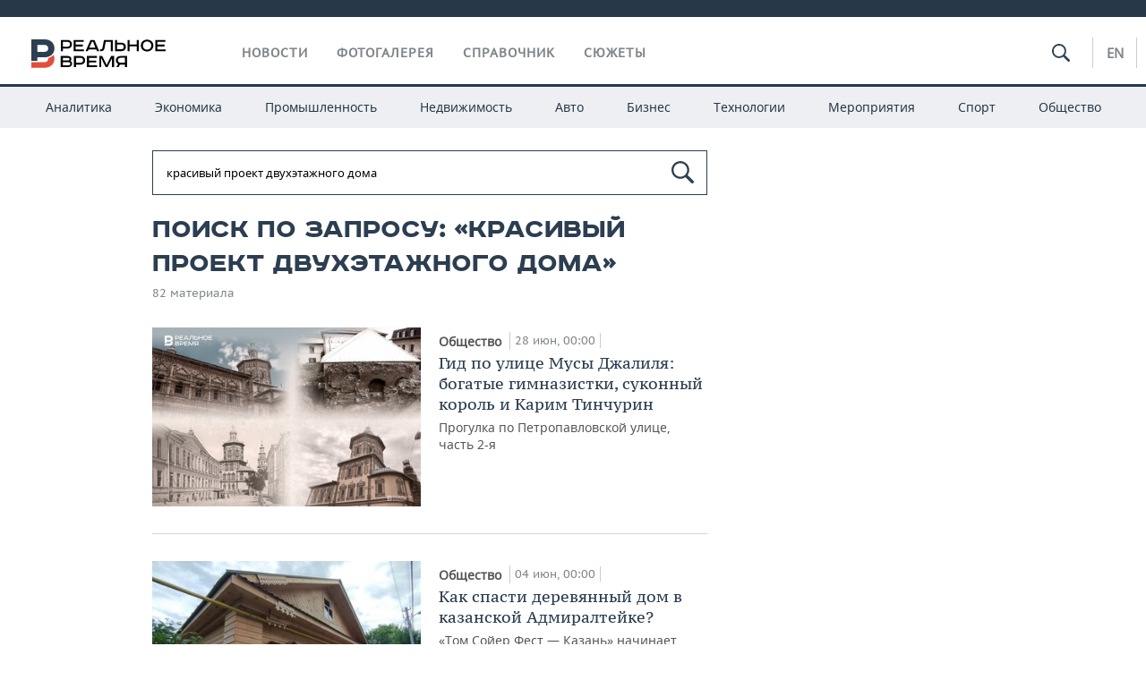

--- FILE ---
content_type: text/html; charset=utf-8
request_url: https://realnoevremya.ru/search/%D0%BA%D1%80%D0%B0%D1%81%D0%B8%D0%B2%D1%8B%D0%B9%20%D0%BF%D1%80%D0%BE%D0%B5%D0%BA%D1%82%20%D0%B4%D0%B2%D1%83%D1%85%D1%8D%D1%82%D0%B0%D0%B6%D0%BD%D0%BE%D0%B3%D0%BE%20%D0%B4%D0%BE%D0%BC%D0%B0
body_size: 15754
content:
<!DOCTYPE html>
<html lang="ru">
<head prefix="og: https://ogp.me/ns# fb: https://ogp.me/ns/fb# article: https://ogp.me/ns/article#">
    <meta http-equiv="Content-Type" content="text/html; charset=utf-8" />
    <link rel="icon" type="image/png" href="/favicon-16x16.png" sizes="16x16" />
    <link rel="icon" type="image/png" href="/favicon-32x32.png" sizes="32x32" />
    <link rel="icon" type="image/png" href="/favicon-96x96.png" sizes="96x96" />
    <link rel="icon" type="image/png" href="/favicon-192x192.png" sizes="192x192" />
    <meta name="twitter:card" content="summary_large_image" />
    <meta name="twitter:site" content="@Realnoevremya" />
        <meta property="og:type" content="Article" />
    <meta property="og:locale" content="ru_RU"/>
    <meta property="og:site_name" content="Реальное время"/>
    <meta property="og:url" content="https://realnoevremya.ru/search/красивый проект двухэтажного дома" />
            <link rel="image_src" href="https://realnoevremya.ru/assets/journal/images/social-logo.png" />
        <meta property="vk:image" content="https://realnoevremya.ru/assets/journal/images/social-logo.png" />
        <meta property="twitter:image" content="https://realnoevremya.ru/assets/journal/images/social-logo.png" />
        <meta property="og:image" content="https://realnoevremya.ru/assets/journal/images/social-logo.png" />
        <meta property="og:image:width" content="600" />
        <meta property="og:image:height" content="320" />
        <meta property="og:title" content="Поиск по запросу «красивый проект двухэтажного дома» — Реальное время" />
    <meta property="twitterDescription" content="Поиск по запросу «красивый проект двухэтажного дома» — Реальное время" />
    <meta property="og:description" content="Узнайте больше по теме: красивый проект двухэтажного дома. Ознакомьтесь с детальной информацией в экспертных статьях и новостях на сайте интернет-газеты Реальное время." />
    <meta property="pageDescription" content="Узнайте больше по теме: красивый проект двухэтажного дома. Ознакомьтесь с детальной информацией в экспертных статьях и новостях на сайте интернет-газеты Реальное время." />
    <meta name="description" content="Узнайте больше по теме: красивый проект двухэтажного дома. Ознакомьтесь с детальной информацией в экспертных статьях и новостях на сайте интернет-газеты Реальное время." />
            <meta name="keywords" content="новости, новости казани и татарстана, новости россии, спорт, политика, экономика, финансы, бизнес газета, курсы валют, исследование" />
                    <link rel="canonical" href="https://realnoevremya.ru/search/красивый проект двухэтажного дома">
        
            <meta name="robots" content="index, follow">
    
    
    <link rel="alternate" media="only screen and (max-width: 640px)" href="https://m.realnoevremya.ru/search/красивый проект двухэтажного дома">

    <title>Поиск по запросу «красивый проект двухэтажного дома» — Реальное время</title>
    <link rel="icon" href="/favicon.svg" type="image/x-icon">

        <link rel="stylesheet" href="/assets/journal/css/styles.min.css?v=1473867705">
    <link rel="stylesheet" type="text/css" href="/assets/journal/css/content-style.css?v=1473867705" />
    <link rel="stylesheet" href="/assets/journal/css/print.css" media="print" />
</head>

<body class="search index">
<div class="pageWrap">
    <svg xmlns="http://www.w3.org/2000/svg" xmlns:xlink="http://www.w3.org/1999/xlink" x="0px" y="0px"  style="display: none;" >
    <symbol id="logo-text" viewBox="0 0 150 32">
            <path class="st0" d="M40.3,0.7c2.9,0,5.1,1.9,5.1,4.8s-2.2,4.8-5.1,4.8h-5v2.9h-2.3V0.7H40.3z M35.3,8.2h5c1.7,0,2.9-1,2.9-2.7
        c0-1.7-1.2-2.7-2.9-2.7h-5V8.2z"/>
            <path class="st0" d="M58.5,0.7v2.1h-8.9v3h8v2.1h-8v3.3h9.2v2.1H47.3V0.7H58.5z"/>
            <path class="st0" d="M70.5,0.7l5.3,12.5h-2.4l-0.9-2H64l-0.9,2h-2.5l5.5-12.5H70.5z M64.8,9.2h6.7L69,2.7h-1.4L64.8,9.2z"/>
            <path class="st0" d="M91,0.7v12.5h-2.3V2.8h-5.6l-1.4,7.3c-0.4,2.1-1.7,3.1-3.7,3.1h-1.3V11h1.1c0.9,0,1.4-0.4,1.6-1.2l1.7-9.1H91
        z"/>
            <path class="st0" d="M95.7,0.7v3h4.8c2.9,0,5.1,1.8,5.1,4.7c0,2.9-2.2,4.8-5.1,4.8h-7.1V0.7H95.7z M95.7,11.1h4.6
        c1.9,0,2.9-1,2.9-2.7c0-1.8-1.1-2.7-2.9-2.7h-4.6V11.1z"/>
            <path class="st0" d="M109.8,0.7v5h8v-5h2.3v12.5h-2.3V7.7h-8v5.5h-2.3V0.7H109.8z"/>
            <path class="st0" d="M129.3,13.5c-3.9,0-7-2.6-7-6.6s3.1-6.6,7-6.6s7,2.6,7,6.6S133.2,13.5,129.3,13.5z M129.3,11.5
        c2.7,0,4.7-1.7,4.7-4.6c0-2.9-2.1-4.6-4.7-4.6c-2.6,0-4.7,1.7-4.7,4.6S126.7,11.5,129.3,11.5z"/>
            <path class="st0" d="M149.7,0.7v2.1h-8.9v3h8v2.1h-8v3.3h9.2v2.1h-11.5V0.7H149.7z"/>
            <path class="st0" d="M40.9,18.6c2.3,0,3.8,1.3,3.8,3.2c0,1-0.3,1.8-1.1,2.3c1.2,0.5,1.9,1.7,1.9,3.1c0,2.1-1.7,3.8-4.1,3.8h-8.6
        V18.6H40.9z M35.3,23.6h5.9c0.9,0,1.4-0.7,1.4-1.4c0-0.8-0.4-1.5-1.7-1.5h-5.6L35.3,23.6L35.3,23.6z M35.3,29h6.2
        c1.3,0,2-0.8,2-1.7c0-1.1-0.7-1.7-1.8-1.7h-6.4L35.3,29L35.3,29z"/>
            <path class="st0" d="M55,18.6c2.9,0,5.1,1.9,5.1,4.8s-2.2,4.8-5.1,4.8h-5.1v2.9h-2.3V18.6H55z M49.9,26.1h5c1.7,0,2.9-1,2.9-2.7
        c0-1.7-1.2-2.7-2.9-2.7h-5V26.1z"/>
            <path class="st0" d="M73.3,18.6v2.1h-8.9v3h8v2.1h-8V29h9.2v2.1H62.1V18.6L73.3,18.6L73.3,18.6z"/>
            <path class="st0" d="M79.2,18.6l4.9,9.9h0.1l4.9-9.9h3.3v12.5h-2.3v-9.7h-0.2l-4.8,9.7H83l-4.7-9.7h-0.2v9.7h-2.2V18.6L79.2,18.6
        L79.2,18.6z"/>
            <path class="st0" d="M106.8,31.1h-2.3v-2.9H99l-1.6,2.9h-2.5l2-3.5c-1.6-0.8-2.5-2.3-2.5-4.2c0-2.9,2.2-4.8,5.1-4.8h7.4V31.1z
         M99.5,20.7c-1.7,0-2.9,1.1-2.9,2.7c0,1.7,1.2,2.6,2.9,2.6h5v-5.4H99.5z"/>
    </symbol>
    <symbol id="logo-P" viewBox="0 0 150 32">
        <path class="st1" d="M15.1,0c6.1,0,10.7,4.1,10.7,10.1S21.2,20,15.1,20H6.8v4.1H0V0H15.1z M6.8,13.9h8c2.4,0,4.1-1.3,4.1-3.7
			c0-2.4-1.7-4-4.1-4h-8V13.9z"/>
    </symbol>
    <symbol id="logo-B" viewBox="0 0 150 32">
        <path class="st2" d="M18.9,20.9c0,0.2,0,0.4,0,0.6c0,2.4-1.7,4-4.1,4h-8l0,0H0v6.2h15.1c6.1,0,10.7-4.1,10.7-10.1
			c0-1.6-0.3-3.1-1-4.4C23.6,18.7,21.4,20.3,18.9,20.9L18.9,20.9L18.9,20.9z"/>
    </symbol>

    <symbol id="logo-text-en" viewBox="0 0 150 32">
        <polygon points="59.7,1.3 59.7,3.3 50.9,3.3 50.9,6.3 58.7,6.3 58.7,8.3 50.9,8.3 50.9,11.6 60,11.6 60,13.7 48.6,13.7 48.6,1.3
		"/>
        <path d="M65.9,9.7h6.6l-2.6-6.4h-1.4L65.9,9.7z M71.4,1.3l5.2,12.3h-2.3l-0.9-1.9H65l-0.9,1.9h-2.4l5.4-12.3H71.4z"/>
        <polygon points="80.9,1.3 80.9,11.6 89.7,11.6 89.7,13.7 78.5,13.7 78.5,1.3 	"/>
        <polygon points="93.8,1.3 101.9,10.5 101.9,1.3 104.3,1.3 104.3,13.7 101.9,13.7 93.7,4.4 93.7,13.7 91.5,13.7 91.5,1.3 	"/>
        <path d="M113.2,12.1c2.7,0,4.7-1.7,4.7-4.6s-2-4.6-4.7-4.6c-2.6,0-4.6,1.7-4.6,4.6S110.6,12.1,113.2,12.1 M113.2,14
		c-3.8,0-6.9-2.6-6.9-6.5s3.1-6.5,6.9-6.5c3.8,0,6.9,2.6,6.9,6.5S117,14,113.2,14"/>
        <polygon points="133.3,1.3 133.3,3.3 124.5,3.3 124.5,6.3 132.3,6.3 132.3,8.3 124.5,8.3 124.5,11.6 133.6,11.6 133.6,13.7
		122.2,13.7 122.2,1.3 	"/>
        <polygon points="36.4,18.7 40.7,29 41.6,29 46,18.7 48.4,18.7 43,31 39.3,31 33.8,18.7 	"/>
        <path d="M52.6,26h4.9c1.7,0,2.9-1,2.9-2.7s-1.2-2.7-2.9-2.7h-4.9C52.6,20.7,52.6,26,52.6,26z M57.6,18.7c2.9,0,5,1.9,5,4.8
		c0,2-1.1,3.4-2.6,4.1l1.9,3.4h-2.4l-1.6-2.9h-5.3V31h-2.2V18.7H57.6z"/>
        <path d="M36.7,8.8h4.9c1.7,0,2.9-1,2.9-2.7s-1.2-2.7-2.9-2.7h-4.9V8.8z M41.6,1.3c2.9,0,5,1.9,5,4.8c0,2-1.1,3.4-2.6,4.1l1.9,3.4
		h-2.4l-1.6-2.9h-5.3v2.9h-2.2V1.3H41.6z"/>
        <polygon points="76,18.7 76,20.7 67.2,20.7 67.2,23.7 75.1,23.7 75.1,25.7 67.2,25.7 67.2,28.9 76.3,28.9 76.3,31 65,31 65,18.7
		"/>
        <polygon points="81.8,18.7 86.6,28.3 86.7,28.3 91.6,18.7 94.8,18.7 94.8,31 92.6,31 92.6,21.4 92.3,21.4 87.7,31 85.6,31 81,21.4
		80.7,21.4 80.7,31 78.5,31 78.5,18.7 	"/>
        <polygon points="99.3,18.7 103.5,25.7 103.8,25.7 108,18.7 110.6,18.7 104.7,27.9 104.7,31 102.4,31 102.4,27.9 96.6,18.7 	"/>
        <path d="M113.4,27.1h6.6l-2.6-6.4h-1.4L113.4,27.1z M119,18.7l5.2,12.3h-2.3l-0.9-1.9h-8.4l-0.9,1.9h-2.4l5.4-12.3H119z"/>
    </symbol>


    <symbol id="searchico" viewBox="0 0 410.23 410.23">
        <path d="M401.625,364.092l-107.1-107.1c19.125-26.775,30.6-59.288,30.6-93.713c0-89.888-72.675-162.562-162.562-162.562
		S0,73.392,0,163.279s72.675,162.562,162.562,162.562c34.425,0,66.938-11.475,93.713-30.6l107.1,107.1
		c9.562,9.562,26.775,9.562,38.25,0l0,0C413.1,390.867,413.1,375.566,401.625,364.092z M162.562,287.592
		c-68.85,0-124.312-55.463-124.312-124.312c0-68.85,55.462-124.312,124.312-124.312c68.85,0,124.312,55.462,124.312,124.312
		C286.875,232.129,231.412,287.592,162.562,287.592z"/>
    </symbol>

    <symbol id="white-calendar" viewBox="0 0 485 485">
        <path class="st1" d="M438.2,71.7V436H46.8V71.7H438.2 M476.9,32.3h-38.7H46.8H8.1v39.3V436v39.3h38.7h391.4h38.7V436V71.7V32.3
        L476.9,32.3z"/>

        <rect x="147.8" y="9.7" class="st1" width="38.7" height="117.2"/>
        <rect x="295" y="9.7" class="st1" width="38.7" height="117.2"/>

        <rect x="90" y="200" width="50" height="50"/>
        <rect x="220" y="200" width="50" height="50"/>
        <rect x="350" y="200" width="50" height="50"/>

        <rect x="90" y="320" width="50" height="50"/>
        <rect x="220" y="320" width="50" height="50"/>
        <rect x="350" y="320" width="50" height="50"/>
    </symbol>

    <symbol id="social-vk" viewBox="0 0 11.9 17.9">
        <path d="M8.7,8.1L8.7,8.1C10,7.7,11,6.5,11,4.8c0-2.3-1.9-3.6-4-3.6H0v15.5h6.4c3.9,0,5.5-2.5,5.5-4.7C11.9,9.5,10.6,8.5,8.7,8.1z
	 M3.6,3.9h0.8c0.6,0,1.5-0.1,2,0.2C6.9,4.5,7.2,5,7.2,5.6c0,0.5-0.2,1-0.6,1.4C6,7.4,5.3,7.3,4.7,7.3H3.6V3.9z M7.3,13.5
	c-0.5,0.4-1.4,0.3-2,0.3H3.6V10h1.9c0.6,0,1.3,0,1.8,0.3s0.9,1,0.9,1.6C8.1,12.5,7.9,13.1,7.3,13.5z"/>
    </symbol>

    <symbol id="social-tw" viewBox="0 0 20.2 17.9">
        <path d="M20.2,2.7c-0.7,0.3-1.5,0.6-2.4,0.7c0.9-0.6,1.5-1.4,1.8-2.3c-0.8,0.5-1.7,0.8-2.6,1c-0.8-0.8-1.8-1.3-3-1.3
		c-2.3,0-4.1,1.8-4.1,4.1c0,0.3,0,0.6,0.1,0.9C6.6,5.6,3.5,4,1.5,1.5C1.1,2.1,0.9,2.8,0.9,3.6C0.9,5,1.6,6.3,2.7,7
		C2,7,1.4,6.8,0.8,6.5c0,0,0,0,0,0.1c0,2,1.4,3.7,3.3,4c-0.3,0.1-0.7,0.1-1.1,0.1c-0.3,0-0.5,0-0.8-0.1c0.5,1.6,2.1,2.8,3.9,2.9
		c-1.4,1.1-3.2,1.8-5.1,1.8c-0.3,0-0.7,0-1-0.1c1.8,1.2,4,1.9,6.3,1.9c7.6,0,11.7-6.3,11.7-11.7c0-0.2,0-0.4,0-0.5
		C18.9,4.2,19.6,3.5,20.2,2.7z"/>
    </symbol>

    <symbol id="social-fb" viewBox="0 0 15.3 17.9">
        <path d="M10.8,0H8.5C5.9,0,4.2,1.7,4.2,4.4v2H1.9c-0.2,0-0.4,0.2-0.4,0.4v2.9c0,0.2,0.2,0.4,0.4,0.4h2.3v7.4c0,0.2,0.2,0.4,0.4,0.4
		h3c0.2,0,0.4-0.2,0.4-0.4v-7.4h2.7c0.2,0,0.4-0.2,0.4-0.4V6.8c0-0.1,0-0.2-0.1-0.3c-0.1-0.1-0.2-0.1-0.3-0.1H8V4.7
		c0-0.8,0.2-1.2,1.3-1.2h1.6c0.2,0,0.4-0.2,0.4-0.4V0.4C11.2,0.2,11,0,10.8,0z"/>
    </symbol>

    <symbol id="social-yt" viewBox="0 0 24.8 17.9">
        <path d="M23.6,4.4c0-1.9-1.5-3.4-3.4-3.4H4.5C2.6,1,1.1,2.5,1.1,4.4v9c0,1.9,1.5,3.4,3.4,3.4h15.8
		c1.9,0,3.4-1.5,3.4-3.4v-9H23.6z M10.2,12.7V4.3l6.4,4.2L10.2,12.7z"/>
    </symbol>

    <symbol id="social-inc" viewBox="0 0 512 512">
        <path d="M352,0H160C71.6,0,0,71.6,0,160v192c0,88.4,71.6,160,160,160h192c88.4,0,160-71.6,160-160V160 C512,71.6,440.4,0,352,0z M464,352c0,61.8-50.2,112-112,112H160c-61.8,0-112-50.2-112-112V160C48,98.2,98.2,48,160,48h192 c61.8,0,112,50.2,112,112V352z"/>
        <path d="M256,128c-70.7,0-128,57.3-128,128s57.3,128,128,128s128-57.3,128-128S326.7,128,256,128z M256,336 c-44.1,0-80-35.9-80-80c0-44.1,35.9-80,80-80s80,35.9,80,80C336,300.1,300.1,336,256,336z"/>
        <circle cx="393.6" cy="118.4" r="17.1"/>
    </symbol>
</svg>
        <div class="topSpecial">
            <div class="siteWidth">
                    <ins data-revive-zoneid="10" data-revive-id="8c89e224c36626625246cabeff524fd5"></ins>

            </div>
        </div>
    
    <header >
        <div class="siteWidth clearfix">
    <a href="/" class="logo">
                <svg  xmlns:xlink="http://www.w3.org/1999/xlink" height="32px" width="150px">
            <use xlink:href="#logo-text" class="top-logo-text"></use>
            <use xlink:href="#logo-P" class="top-logo-P"></use>
            <use xlink:href="#logo-B" class="top-logo-B"></use>
        </svg>
    </a>
    <nav id="topMenu">
        <ul>
                            <li >
                    <a href="/news">Новости</a>
                </li>
                <li >
                    <a href="/galleries">Фотогалерея</a>
                </li>
                <li >
                    <a href="/companies">Справочник</a>
                    <ul class="sub">
                        <li><a href="/persons">Список персон</a></li>
                        <li><a href="/companies">Список компаний</a></li>
                    </ul>
                </li>

                <li class=" last">
                    <a href="/stories">Сюжеты</a>
                </li>
                    </ul>
    </nav>

    <div class="additionalMenu">

        <div class="topSearch ">
            <form action="/search" method="get" autocomplete="off">
                <input type="text" placeholder="" name="query" value="">
                <svg  xmlns:xlink="http://www.w3.org/1999/xlink" height="20px" width="20px">
                    <use xlink:href="#searchico" class="top-searchico"></use>
                </svg>
            </form>
        </div>

        <ul class="langSelect" >
                            <li><a href="//realnoevremya.com">En</a> </li>
                    </ul>
    </div>
</div>


<nav class="subMenu">
    <div class="content">
        <ul>
            <li >
                <a href="/analytics">Аналитика</a>
                <ul class="sub">
                    <!--li >
                        <a href="/analytics/archive/articles">Архив аналитики</a>
                    </li-->
                    <!--li >
                        <a href="/analytics/indexes">Индексы цен</a>
                    </li-->
                    <!--li >
                        <a href="/news/analytics">Новости аналитики</a>
                    </li-->
                    <li><a href="/stories/107">Декларации о доходах</a></li>
                    <li><a href="/stories/79">Короли госзаказа ПФО</a></li>
                    <li><a href="/stories/12">Вузы Татарстана</a></li>
                    <li><a href="/stories/29">Кому принадлежат торговые центры Татарстана</a></li>
                </ul>
            </li>
            <li >
                <a href="/economics">Экономика</a>
                <ul class="sub">
                    <li >
                        <a href="/economics/finances">Финансы</a>
                    </li>
                    <li >
                        <a href="/economics/banks">Банки</a>
                    </li>
                    <li >
                        <a href="/economics/budget">Бюджет</a>
                    </li>
                    <li >
                        <a href="/economics/investments">Инвестиции</a>
                    </li>
                </ul>
            </li>
            <li >
                <a href="/industry">Промышленность</a>
                <ul class="sub">
                    <li >
                        <a href="/industry/agriculture">Агропром</a>
                    </li>
                    <li >
                        <a href="/industry/machinery">Машиностроение</a>
                    </li>
                    <li >
                        <a href="/industry/petrochemistry">Нефтехимия</a>
                    </li>
                    <li >
                        <a href="/industry/oil">Нефть</a>
                    </li>
                    <li >
                        <a href="/industry/opk">ОПК</a>
                    </li>
                    <li >
                        <a href="/industry/energy">Энергетика</a>
                    </li>
                </ul>
            </li>
            <li >
                <a href="/realty">Недвижимость</a>
            </li>
            <li class="">
                <a href="/auto">Авто</a>
            </li>
            <li >
                <a href="/business">Бизнес</a>
                <ul class="sub">
                    <li  style="display:none;">
                        <a href="/business/cases">Кейс</a>
                    </li>
                    <li >
                        <a href="/business/retail">Розничная торговля</a>
                    </li>
                    <li >
                        <a href="/business/transport">Транспорт</a>
                    </li>
                    <li >
                        <a href="/business/services">Услуги</a>
                    </li>
                </ul>
            </li>
            <li >
                <a href="/technologies">Технологии</a>
                <ul class="sub">
                    <li >
                        <a href="/technologies/it">IT</a>
                    </li>
                    <li >
                        <a href="/technologies/media">Медиа</a>
                    </li>
                    <li >
                        <a href="/technologies/telecommunication">Телекоммуникации</a>
                    </li>
                </ul>
            </li>
            <li class="">
                <a href="/events">Мероприятия</a>
                <ul class="sub">
                    <li >
                        <a href="/events/outside">Выездная редакция</a>
                    </li>
                    <li >
                        <a href="/events/brunches">Бизнес-бранчи</a>
                    </li>
                    <!--li >
                        <a href="/events/forums">Бизнес-форум</a>
                    </li-->
                    <li >
                        <a href="/events/online">Online-конференции</a>
                    </li>
                    <li >
                        <a href="/events/lectures">Открытая лекция</a>
                    </li>
<!--                    <li>-->
<!--                        <a href="https://realnoevremya.ru/longreads/realrating/" target="_blank">Реальный Рейтинг</a>-->
<!--                    </li>-->
                </ul>
            </li>
            <li class="">
                <a href="/sports">Спорт</a>
                <ul class="sub">
                    <li >
                        <a href="/sports/football">Футбол</a>
                    </li>
                    <li >
                        <a href="/sports/hockey">Хоккей</a>
                    </li>
                    <li >
                        <a href="/sports/basketball">Баскетбол</a>
                    </li>
                    <li >
                        <a href="/sports/volleyball">Волейбол</a>
                    </li>
                    <li >
                        <a href="/sports/cybersport">Киберспорт</a>
                    </li>
                    <li >
                        <a href="/sports/figure-skating">Фигурное катание</a>
                    </li>
                    <li >
                        <a href="/sports/water">Водные виды спорта</a>
                    </li>
                    <li >
                        <a href="/sports/bandy">Хоккей с мячом</a>
                    </li>
                </ul>
            </li>
            <li class="">
                <a href="/society">Общество</a>
                <ul class="sub">
                    <li >
                        <a href="/society/authorities">Власть</a>
                    </li>
                    <li >
                        <a href="/society/infrastructure">Инфраструктура</a>
                    </li>
                    <li >
                        <a href="/society/history">История</a>
                    </li>
                    <li >
                        <a href="/society/culture">Культура</a>
                    </li>
                    <li >
                        <a href="/society/medicine">Медицина</a>
                    </li>
                    <li >
                        <a href="/society/education">Образование</a>
                    </li>
                    <li >
                        <a href="/incidents">Происшествия</a>
                    </li>
                </ul>
            </li>
        </ul>

    </div>
</nav>
    </header>

    <section>
        <div class="siteWidth2 clearfix">
    <div class="detailNewsCol">
        <div class="tagSearch">

            <form class="bigSearch" action="/search">
                <input type="text"
                       name="query"
                       placeholder="Поиск по запросу"
                       value="красивый проект двухэтажного дома"                 >
                <svg xmlns:xlink="http://www.w3.org/1999/xlink" height="25px" width="25px">
                    <use xlink:href="#searchico" class="top-searchico"></use>
                </svg>

                <!--input type="submit" alt="Поиск по запросу"-->
            </form>

            
            <!-- если поле поиска пустое то блок ниже не будет показан -->
            <h1>Поиск по запросу: &laquo;красивый проект двухэтажного дома&raquo;</h1>
                            <div class="materialCounter">82 материала</div>
                <ul>
                                                                                                                                            <li class="card withPic leftPic " >
        
        <a href="/articles/339869-progulka-po-ulice-musy-dzhalilya-chast-2-ya">
                            <span class="pic">
                   <img class="lazyload blur-up" src="/uploads/mediateka/83/f1/0be141ea2a0e16c3.lazy.jpg" data-src="/uploads/mediateka/83/f1/0be141ea2a0e16c3.thumb.jpg" alt="Гид по улице Мусы Джалиля: богатые гимназистки, суконный король и Карим Тинчурин">                </span>
                    </a>

                <span class="meta-info">
            <span class="border categories"><a href='/society' class='border l-category'> Общество </a></span>            <span class="border date">28 июн, 00:00</span>
            <span class="border">
                                            </span>
        </span>
        
        <a href="/articles/339869-progulka-po-ulice-musy-dzhalilya-chast-2-ya">
            <strong>Гид по улице Мусы Джалиля: богатые гимназистки, суконный король и Карим Тинчурин</strong>
            Прогулка по Петропавловской улице, часть 2-я        </a>
    </li>
                                                                                                                                                                                                <li class="card withPic leftPic " >
        
        <a href="/articles/337040-kak-spasti-derevyannyy-dom-v-admiralteyke-rasskazyvaet-programmist">
                            <span class="pic">
                   <img class="lazyload blur-up" src="/uploads/mediateka/05/16/10df2b501b8e94b5.lazy.jpg" data-src="/uploads/mediateka/05/16/10df2b501b8e94b5.thumb.jpg" alt="Как спасти деревянный дом в казанской Адмиралтейке?">                </span>
                    </a>

                <span class="meta-info">
            <span class="border categories"><a href='/society' class='border l-category'> Общество </a></span>            <span class="border date">04 июн, 00:00</span>
            <span class="border">
                                            </span>
        </span>
        
        <a href="/articles/337040-kak-spasti-derevyannyy-dom-v-admiralteyke-rasskazyvaet-programmist">
            <strong>Как спасти деревянный дом в казанской Адмиралтейке?</strong>
            «Том Сойер Фест — Казань» начинает десятый сезон        </a>
    </li>
                                                                                                                                                                                                <li class="card withPic leftPic " >
        
        <a href="/articles/324612-zelenodolsk-vyshel-na-tropu-voyny-s-kioskami">
                            <span class="pic">
                   <img class="lazyload blur-up" src="/uploads/mediateka/c5/fe/470663022d74f700.lazy.jpg" data-src="/uploads/mediateka/c5/fe/470663022d74f700.thumb.jpg" alt="Зеленодольск вышел на тропу войны с киосками">                </span>
                    </a>

                <span class="meta-info">
            <span class="border categories"><a href='/business' class='border l-category'> Бизнес </a></span>            <span class="border date">20 дек, 00:00</span>
            <span class="border">
                                            </span>
        </span>
        
        <a href="/articles/324612-zelenodolsk-vyshel-na-tropu-voyny-s-kioskami">
            <strong>Зеленодольск вышел на тропу войны с киосками</strong>
            Город требует привести ларьки в цивилизованный вид, бизнес просит поддержки        </a>
    </li>
                                                                                                                                                            <li>
    <a href="/news/318791-v-tatarstane-podgotovyat-proekty-restavracii-pyati-okn-za-152-mln-rubley">
                    <span class="pic">
                <img class="lazyload blur-up" src="/uploads/mediateka/e4/f5/614819f339064742.lazy.jpg" data-src="/uploads/mediateka/e4/f5/614819f339064742.thumb.jpg" alt="В Татарстане выделят 15 млн на реставрацию оперного театра, Успенского монастыря и усадьбы Боратынского">            </span>
                <span class="date"> 03 окт, 12:05</span> 
        
                <strong>В Татарстане выделят 15 млн на реставрацию оперного театра, Успенского монастыря и усадьбы Боратынского</strong>
    </a>
</li>
                                                                                                                                                                                                <li class="card withPic leftPic " >
        
        <a href="/articles/313853-restavraciyu-nomerov-mihaylova-obeschayut-zavershit-v-2025-godu">
                            <span class="pic">
                   <img class="lazyload blur-up" src="/uploads/mediateka/19/f7/9fa854f44c5d8224.lazy.jpg" data-src="/uploads/mediateka/19/f7/9fa854f44c5d8224.thumb.jpg" alt="Реставрацию здания на углу Лобачевского и Дзержинского обещают завершить в 2025 году">                </span>
                    </a>

                <span class="meta-info">
            <span class="border categories"><a href='/realty' class='border l-category'> Недвижимость </a></span>            <span class="border date">30 июл, 13:00</span>
            <span class="border">
                                            </span>
        </span>
        
        <a href="/articles/313853-restavraciyu-nomerov-mihaylova-obeschayut-zavershit-v-2025-godu">
            <strong>Реставрацию здания на углу Лобачевского и Дзержинского обещают завершить в 2025 году</strong>
            «Танцующие» окна, исторический кирпич и скрытые этажи: как продвигается восстановление уникального исторического объекта в сердце Казани        </a>
    </li>
                                                                                                                                                                                                <li class="card withPic leftPic " >
        
        <a href="/articles/311181-na-srednem-kabane-planiruyut-postroit-novuyu-mechet">
                            <span class="pic">
                   <img class="lazyload blur-up" src="/uploads/mediateka/7c/7c/b467a015db1c7288.lazy.jpg" data-src="/uploads/mediateka/7c/7c/b467a015db1c7288.thumb.jpg" alt="«Мечеть станет символом будущего, а потом органично впишется в настоящее»">                </span>
                    </a>

                <span class="meta-info">
            <span class="border categories"><a href='/society' class='border l-category'> Общество </a></span>            <span class="border date">20 июн, 00:00</span>
            <span class="border">
                                            </span>
        </span>
        
        <a href="/articles/311181-na-srednem-kabane-planiruyut-postroit-novuyu-mechet">
            <strong>«Мечеть станет символом будущего, а потом органично впишется в настоящее»</strong>
            Создатели молельного дома в стиле хай-тек на Кабане «нашли ребят для проектирования» и ищут спонсоров для стройки        </a>
    </li>
                                                                                                                                                            <li>
    <a href="/news/310937-mintimer-shaymiev-provel-vyezdnoe-soveschanie-v-bolgare">
                    <span class="pic">
                <img class="lazyload blur-up" src="/uploads/mediateka/7a/04/30f8de2de507daab.lazy.jpg" data-src="/uploads/mediateka/7a/04/30f8de2de507daab.thumb.jpg" alt="«Все больше желающих оставаться в Болгаре на несколько дней»: Минтимер Шаймиев провел выездное совещание">            </span>
                <span class="date"> 14 июн, 18:00</span> 
        
                <strong>«Все больше желающих оставаться в Болгаре на несколько дней»: Минтимер Шаймиев провел выездное совещание</strong>
    </a>
</li>
                                                                                                                                                                                                <li class="card withPic leftPic " >
        
        <a href="/articles/295377-kazanskuyu-usadbu-chernoyarovyh-vklyuchat-v-reestr-pamyatnikov-arhitektury">
                            <span class="pic">
                   <img class="lazyload blur-up" src="/uploads/articles/b6/0a/2ef4958ad039232e.lazy.jpg" data-src="/uploads/articles/b6/0a/2ef4958ad039232e.thumb.jpg" alt="Казанскую усадьбу Чернояровых включат в реестр памятников архитектуры">                </span>
                    </a>

                <span class="meta-info">
            <span class="border categories"><a href='/society' class='border l-category'> Общество </a></span>            <span class="border date">09 ноя, 00:00</span>
            <span class="border">
                                            </span>
        </span>
        
        <a href="/articles/295377-kazanskuyu-usadbu-chernoyarovyh-vklyuchat-v-reestr-pamyatnikov-arhitektury">
            <strong>Казанскую усадьбу Чернояровых включат в реестр памятников архитектуры</strong>
            Эксперты оценили состояние и историческую ценность выявленного объекта культурного наследия        </a>
    </li>
                                                                                                                                                                                                <li class="card withPic leftPic " >
        
        <a href="/articles/294194-progulka-po-ulice-lobachevskogo-chast-4-ya">
                            <span class="pic">
                   <img class="lazyload blur-up" src="/uploads/articles/f2/e8/aa95139c8f0bb4b2.lazy.jpg" data-src="/uploads/articles/f2/e8/aa95139c8f0bb4b2.thumb.jpg" alt="Гид по Лобачевского: бывшая гимназия, в прошлом — библиотека, построено на месте церкви">                </span>
                    </a>

                <span class="meta-info">
            <span class="border categories"><a href='/society' class='border l-category'> Общество </a></span>            <span class="border date">25 окт, 00:00</span>
            <span class="border">
                                            </span>
        </span>
        
        <a href="/articles/294194-progulka-po-ulice-lobachevskogo-chast-4-ya">
            <strong>Гид по Лобачевского: бывшая гимназия, в прошлом — библиотека, построено на месте церкви</strong>
            Прогулка по Баратаевской. Часть 4-я        </a>
    </li>
                                                                                                                                                                                                <li class="card withPic leftPic " >
        
        <a href="/articles/292213-bahchisarayskiy-dvorec-zal-divana-portal-demir-kapy-i-sokolinaya-bashnya">
                            <span class="pic">
                   <img class="lazyload blur-up" src="/uploads/articles/47/c3/081d191ad0c2722a.lazy.jpg" data-src="/uploads/articles/47/c3/081d191ad0c2722a.thumb.jpg" alt="Бахчисарайский дворец: Зал Дивана, Портал Демир-Капы и «Соколиная башня»">                </span>
                    </a>

                <span class="meta-info">
            <span class="border categories"><a href='/society' class='border l-category'> Общество </a></span>            <span class="border date">04 окт, 00:00</span>
            <span class="border">
                                            </span>
        </span>
        
        <a href="/articles/292213-bahchisarayskiy-dvorec-zal-divana-portal-demir-kapy-i-sokolinaya-bashnya">
            <strong>Бахчисарайский дворец: Зал Дивана, Портал Демир-Капы и «Соколиная башня»</strong>
            Из истории крымских татар, династии Гераев и потомков Джучидов        </a>
    </li>
                                                                                                                                                                                                <li class="card withPic leftPic " >
        
        <a href="/articles/291757-dvorcovaya-arhitektura-krymskogo-hanstva">
                            <span class="pic">
                   <img class="lazyload blur-up" src="/uploads/articles/18/19/10c74bfcb0196c2d.lazy.jpg" data-src="/uploads/articles/18/19/10c74bfcb0196c2d.thumb.jpg" alt="Дворцовая архитектура Крымского ханства">                </span>
                    </a>

                <span class="meta-info">
            <span class="border categories"><a href='/society' class='border l-category'> Общество </a></span>            <span class="border date">29 сен, 00:00</span>
            <span class="border">
                                            </span>
        </span>
        
        <a href="/articles/291757-dvorcovaya-arhitektura-krymskogo-hanstva">
            <strong>Дворцовая архитектура Крымского ханства</strong>
            Из истории крымских татар, династии Гераев и потомков Джучидов        </a>
    </li>
                                                                                                                                                                                                <li class="card withPic leftPic " >
        
        <a href="/articles/290057-investiciya-ne-v-nedvizhimost-a-v-lyudey?erid=Kra23cfJi">
                            <span class="pic">
                   <img class="lazyload blur-up" src="/uploads/articles/a1/23/bca2547d2ac99047.lazy.jpg" data-src="/uploads/articles/a1/23/bca2547d2ac99047.thumb.jpg" alt="Инвестиция не в недвижимость, а в людей">                </span>
                    </a>

                <span class="meta-info">
            <span class="border categories"><a href='/technologies' class='border l-category'> Технологии </a></span>            <span class="border date">12 сен, 08:00</span>
            <span class="border">
                                            </span>
        </span>
        
        <a href="/articles/290057-investiciya-ne-v-nedvizhimost-a-v-lyudey?erid=Kra23cfJi">
            <strong>Инвестиция не в недвижимость, а в людей</strong>
            Компания «Таттелеком» показала журналистам новый IT-центр, который открылся в мае этого года        </a>
    </li>
                                                                                                                                                                                                <li class="card withPic leftPic " >
        
        <a href="/articles/289993-gabdrafikova-pro-dom-mardzhani-ch2">
                            <span class="pic">
                   <img class="lazyload blur-up" src="/uploads/articles/25/8b/a142135de6c1e877.lazy.jpg" data-src="/uploads/articles/25/8b/a142135de6c1e877.thumb.jpg" alt="Усадьба на Захарьевской и доходные квартиры: родовые дома Марджани и его семьи">                </span>
                    </a>

                <span class="meta-info">
            <span class="border categories"><a href='/society' class='border l-category'> Общество </a></span>            <span class="border date">08 сен, 00:00</span>
            <span class="border">
                                            </span>
        </span>
        
        <a href="/articles/289993-gabdrafikova-pro-dom-mardzhani-ch2">
            <strong>Усадьба на Захарьевской и доходные квартиры: родовые дома Марджани и его семьи</strong>
            Где и как в Казани жил казанский ученый и его потомки, часть 2        </a>
    </li>
                                                                                                                                                                                                <li class="card withPic leftPic " >
        
        <a href="/articles/287799-v-kazani-otrestavriruyut-zdanie-kupecheskogo-banka">
                            <span class="pic">
                   <img class="lazyload blur-up" src="/uploads/articles/73/24/957f29eef27a9a63.lazy.jpg" data-src="/uploads/articles/73/24/957f29eef27a9a63.thumb.jpg" alt="В Казани отреставрируют здание Купеческого банка">                </span>
                    </a>

                <span class="meta-info">
            <span class="border categories"><a href='/realty' class='border l-category'> Недвижимость </a></span>            <span class="border date">11 авг, 00:00</span>
            <span class="border">
                                            </span>
        </span>
        
        <a href="/articles/287799-v-kazani-otrestavriruyut-zdanie-kupecheskogo-banka">
            <strong>В Казани отреставрируют здание Купеческого банка</strong>
                    </a>
    </li>
                                                                                                                                                                                                <li class="card withPic leftPic " >
        
        <a href="/articles/284898-osnovatelnica-seti-deva-monoi-stroit-letnee-kafe-vo-dvore-doma-chukasheva">
                            <span class="pic">
                   <img class="lazyload blur-up" src="/uploads/articles/25/27/c3a2b0180fe96891.lazy.jpg" data-src="/uploads/articles/25/27/c3a2b0180fe96891.thumb.jpg" alt="Во дворе дома Чукашева появится кафе владелицы казанской сети спа-салонов">                </span>
                    </a>

                <span class="meta-info">
            <span class="border categories"><a href='/realty' class='border l-category'> Недвижимость </a></span>            <span class="border date">07 июл, 00:00</span>
            <span class="border">
                                            </span>
        </span>
        
        <a href="/articles/284898-osnovatelnica-seti-deva-monoi-stroit-letnee-kafe-vo-dvore-doma-chukasheva">
            <strong>Во дворе дома Чукашева появится кафе владелицы казанской сети спа-салонов</strong>
                    </a>
    </li>
                                                                                                                                                                                                <li class="card withPic leftPic " >
        
        <a href="/articles/283890-starinnoy-mecheti-v-s-maskara-pridadut-istoricheskiy-oblik-i-zamenyat-minaret">
                            <span class="pic">
                   <img class="lazyload blur-up" src="/uploads/articles/d1/d7/64320d6b1df42c03.lazy.jpg" data-src="/uploads/articles/d1/d7/64320d6b1df42c03.thumb.jpg" alt="«Возрождается религиозная святыня всем миром, как делали наши предки»">                </span>
                    </a>

                <span class="meta-info">
            <span class="border categories"><a href='/society' class='border l-category'> Общество </a></span>            <span class="border date">28 июн, 00:00</span>
            <span class="border">
                                            </span>
        </span>
        
        <a href="/articles/283890-starinnoy-mecheti-v-s-maskara-pridadut-istoricheskiy-oblik-i-zamenyat-minaret">
            <strong>«Возрождается религиозная святыня всем миром, как делали наши предки»</strong>
            В старинной мечети в селе Маскара Кукморского района завершили противоаварийные работы и приступают к реставрации        </a>
    </li>
                                                                                                                                                                                                <li class="card withPic leftPic " >
        
        <a href="/articles/279723-vospominaniya-o-chelninskom-poselke-ges-chast-vtoraya">
                            <span class="pic">
                                   </span>
                    </a>

                <span class="meta-info">
            <span class="border categories"><a href='/society' class='border l-category'> Общество </a></span>            <span class="border date">03 май, 00:00</span>
            <span class="border">
                                            </span>
        </span>
        
        <a href="/articles/279723-vospominaniya-o-chelninskom-poselke-ges-chast-vtoraya">
            <strong>«Жалею ли я, что все это ушло в прошлое и уже не вернуть!? Я скажу — нет!»</strong>
            Воспоминания о челнинском поселке ГЭС. Часть 2-я        </a>
    </li>
                                                                                                                                                                                                <li class="card withPic leftPic " >
        
        <a href="/articles/275432-bay-hayrullin-i-mira-rahmat-snimayut-film-o-tatarskih-ichigah">
                            <span class="pic">
                   <img class="lazyload blur-up" src="/uploads/articles/c9/25/a2c75ca2f863e801.lazy.jpg" data-src="/uploads/articles/c9/25/a2c75ca2f863e801.thumb.jpg" alt="«Об этом надо говорить!» — Бай Хайруллин и Мира Рахмат создают фильм о татарских ичигах">                </span>
                    </a>

                <span class="meta-info">
            <span class="border categories"><a href='/society' class='border l-category'> Общество </a></span>            <span class="border date">14 мар, 00:00</span>
            <span class="border">
                                            </span>
        </span>
        
        <a href="/articles/275432-bay-hayrullin-i-mira-rahmat-snimayut-film-o-tatarskih-ichigah">
            <strong>«Об этом надо говорить!» — Бай Хайруллин и Мира Рахмат создают фильм о татарских ичигах</strong>
                    </a>
    </li>
                                                                                                                                                                                                <li class="card withPic leftPic " >
        
        <a href="/articles/269040-proekt-razvitiya-territorii-i-infrastruktury-chistopolya-mozhet-vyrasti-v-cene">
                            <span class="pic">
                   <img class="lazyload blur-up" src="/uploads/articles/fc/d2/23bca89be008ffb0.lazy.jpg" data-src="/uploads/articles/fc/d2/23bca89be008ffb0.thumb.jpg" alt="Чистополь запросит больше средств для восстановления исторического наследия">                </span>
                    </a>

                <span class="meta-info">
            <span class="border categories"><a href='/realty' class='border l-category'> Недвижимость </a></span>            <span class="border date">14 янв, 00:00</span>
            <span class="border">
                                            </span>
        </span>
        
        <a href="/articles/269040-proekt-razvitiya-territorii-i-infrastruktury-chistopolya-mozhet-vyrasti-v-cene">
            <strong>Чистополь запросит больше средств для восстановления исторического наследия</strong>
            Выделенных 2,5 млрд рублей Новым банком развития БРИКС не хватит для реставрации старинных особняков города        </a>
    </li>
                                                                                                                                                                                                <li class="card withPic leftPic " >
        
        <a href="/articles/266073-iznanka-kazani-paradnaya-i-okraina-zabulachya">
                            <span class="pic">
                   <img class="lazyload blur-up" src="/uploads/articles/04/3a/afebb40450739565.lazy.jpg" data-src="/uploads/articles/04/3a/afebb40450739565.thumb.jpg" alt="Изнанка Казани: парадная и окраина Забулачья">                </span>
                    </a>

                <span class="meta-info">
            <span class="border categories"><a href='/society' class='border l-category'> Общество </a></span>            <span class="border date">19 ноя, 16:00</span>
            <span class="border">
                                            </span>
        </span>
        
        <a href="/articles/266073-iznanka-kazani-paradnaya-i-okraina-zabulachya">
            <strong>Изнанка Казани: парадная и окраина Забулачья</strong>
                    </a>
    </li>
                                                                                                                                                                                                <li class="card withPic leftPic " >
        
        <a href="/articles/264089-iznanka-kazani-ovrag-s-izbami-u-prestizhnyh-zhk-v-centre-goroda">
                            <span class="pic">
                   <img class="lazyload blur-up" src="/uploads/articles/90/f9/8805daeb8d6899d6.lazy.jpg" data-src="/uploads/articles/90/f9/8805daeb8d6899d6.thumb.jpg" alt="Изнанка Казани: овраг с избушками у престижных ЖК в центре города">                </span>
                    </a>

                <span class="meta-info">
            <span class="border categories"><a href='/society' class='border l-category'> Общество </a></span>            <span class="border date">29 окт, 16:30</span>
            <span class="border">
                                            </span>
        </span>
        
        <a href="/articles/264089-iznanka-kazani-ovrag-s-izbami-u-prestizhnyh-zhk-v-centre-goroda">
            <strong>Изнанка Казани: овраг с избушками у престижных ЖК в центре города</strong>
                    </a>
    </li>
                                                                                                                                                            <li>
    <a href="/news/264430-v-chistopole-vklyuchat-v-reestr-pamyatnikov-dom-leonova-i-selvinskogo">
                <span class="date"> 29 окт, 14:10</span> 
        
                <strong>В Чистополе включат в реестр памятников усадьбу купца Авдеева</strong>
    </a>
</li>
                                                                                                                                                                                                <li class="card withPic leftPic " >
        
        <a href="/articles/263031-iznanka-kazani-ulica-zabytogo-revolyucionera-za-pyatizvezdochnym-otelem">
                            <span class="pic">
                   <img class="lazyload blur-up" src="/uploads/articles/52/31/f2bc853f4f5e27e4.lazy.jpg" data-src="/uploads/articles/52/31/f2bc853f4f5e27e4.thumb.jpg" alt="Изнанка Казани: улица забытого революционера за пятизвездочным отелем">                </span>
                    </a>

                <span class="meta-info">
            <span class="border categories"><a href='/society' class='border l-category'> Общество </a></span>            <span class="border date">15 окт, 16:30</span>
            <span class="border">
                                            </span>
        </span>
        
        <a href="/articles/263031-iznanka-kazani-ulica-zabytogo-revolyucionera-za-pyatizvezdochnym-otelem">
            <strong>Изнанка Казани: улица забытого революционера за пятизвездочным отелем</strong>
                    </a>
    </li>
                                                                                                                                                                                                <li class="card withPic leftPic " >
        
        <a href="/articles/262053-glava-arskogo-rayona-tatarstana">
                            <span class="pic">
                                   </span>
                    </a>

                <span class="meta-info">
            <span class="border categories"><a href='/society' class='border l-category'> Общество </a></span>            <span class="border date">30 сен, 17:10</span>
            <span class="border">
                                            </span>
        </span>
        
        <a href="/articles/262053-glava-arskogo-rayona-tatarstana">
            <strong>Ильшат Нуриев, Арский район Татарстана: «Туристы восхищаются нашим районом, я не преувеличиваю»</strong>
            Глава Арского района Татарстана — про опыт участия во Всероссийском конкурсе малых городов        </a>
    </li>
                                                                                        </ul>

                <div class="clear"></div>

                    <div class="pageNav">
        <ul>
            <li class="current"><a href="/search/красивый проект двухэтажного дома">1</a></li><li ><a href="/search/красивый проект двухэтажного дома?&page=2">2</a></li><li ><a href="/search/красивый проект двухэтажного дома?&page=3">3</a></li><li ><a href="/search/красивый проект двухэтажного дома?&page=4">4</a></li>        </ul>
    </div>

            
            <p class="text-before-footer">Вы хотите узнать самые актуальные новости о «красивый проект двухэтажного дома»? На страницах интернет-газеты «Реальное время» можно не только прочитать информационные и познавательные статьи о «красивый проект двухэтажного дома», но и познакомиться с подробными обзорами всех событий, касающихся этой темы. Профессиональные журналисты ежедневно следят за происшествиями в Татарстане, а также в России и других странах мира, поэтому новости в каждом блоке регулярно обновляются. У нас вы найдете статьи, которые расскажут о последних изменениях о «красивый проект двухэтажного дома». Кроме того на нашем портале представлены обзоры мирового финансового рынка, политики, недвижимости. Чтобы всегда быть в курсе событий, читайте «горячие» новости в главной ленте и в других разделах интернет-газеты.</p>
            <!--     -->

                    </div>
    </div>
            <div class="oneCol300 left">
            <div class="specialBlock">
                    <ins data-revive-zoneid="9" data-revive-id="8c89e224c36626625246cabeff524fd5"></ins>

            </div>
        </div>
    
</div>

                    <div class="specialLine center">
                    <ins data-revive-zoneid="12" data-revive-id="8c89e224c36626625246cabeff524fd5"></ins>

            </div>
                <span class="upBtn"></span>
    </section>
</div>
<!-- pageWrap-->

<footer
    >
    <div class="siteWidth clearfix">
        <div class="left">
            <a href="/" class="logo" >
                <svg height="25px" width="117px" >
                    <use xlink:href="#logo-text" class="top-logo-text"></use>
                    <use xlink:href="#logo-P" class="top-logo-P"></use>
                    <use xlink:href="#logo-B" class="top-logo-B"></use>
                </svg>
            </a>
            <span class="age">18+</span>

            <ul class="socials">
                <li class="vk">
                    <a href="http://vk.com/realnoevremya_official" target="_blank" rel="nofollow noindex noopener">
                        <svg xmlns="http://www.w3.org/2000/svg" width="20" height="20" viewBox="0 0 20 20"><path fill="#ccc" d="M10 .4C4.698.4.4 4.698.4 10s4.298 9.6 9.6 9.6s9.6-4.298 9.6-9.6S15.302.4 10 .4zm3.692 10.831s.849.838 1.058 1.227c.006.008.009.016.011.02c.085.143.105.254.063.337c-.07.138-.31.206-.392.212h-1.5c-.104 0-.322-.027-.586-.209c-.203-.142-.403-.375-.598-.602c-.291-.338-.543-.63-.797-.63a.305.305 0 0 0-.095.015c-.192.062-.438.336-.438 1.066c0 .228-.18.359-.307.359h-.687c-.234 0-1.453-.082-2.533-1.221c-1.322-1.395-2.512-4.193-2.522-4.219c-.075-.181.08-.278.249-.278h1.515c.202 0 .268.123.314.232c.054.127.252.632.577 1.2c.527.926.85 1.302 1.109 1.302a.3.3 0 0 0 .139-.036c.338-.188.275-1.393.26-1.643c0-.047-.001-.539-.174-.775c-.124-.171-.335-.236-.463-.26a.55.55 0 0 1 .199-.169c.232-.116.65-.133 1.065-.133h.231c.45.006.566.035.729.076c.33.079.337.292.308 1.021c-.009.207-.018.441-.018.717c0 .06-.003.124-.003.192c-.01.371-.022.792.24.965a.216.216 0 0 0 .114.033c.091 0 .365 0 1.107-1.273a9.718 9.718 0 0 0 .595-1.274c.015-.026.059-.106.111-.137a.266.266 0 0 1 .124-.029h1.781c.194 0 .327.029.352.104c.044.119-.008.482-.821 1.583l-.363.479c-.737.966-.737 1.015.046 1.748z"/></svg>
                    </a>
                </li>

                <li class="tg"><a href="https://t.me/realnoevremya" target="_blank" rel="nofollow noindex noopener">
                        <svg xmlns="http://www.w3.org/2000/svg" width="20" height="20" viewBox="0 0 20 20"><path fill="#ccc" d="M10 0c5.523 0 10 4.477 10 10s-4.477 10-10 10S0 15.523 0 10S4.477 0 10 0Zm4.442 6c-.381.007-.966.207-3.779 1.362a485.41 485.41 0 0 0-5.907 2.512c-.48.189-.73.373-.753.553c-.044.346.46.453 1.094.657c.517.166 1.213.36 1.575.368c.328.007.694-.127 1.098-.4c2.76-1.84 4.183-2.769 4.273-2.789c.063-.014.15-.032.21.02c.059.052.053.15.046.177c-.05.211-2.641 2.538-2.79 2.691l-.072.072c-.55.543-1.105.898-.147 1.521c.866.563 1.37.922 2.26 1.5c.57.368 1.017.805 1.605.752c.271-.025.55-.276.693-1.026c.335-1.77.995-5.608 1.147-7.19a1.742 1.742 0 0 0-.017-.393a.42.42 0 0 0-.144-.27c-.121-.098-.309-.118-.392-.117Z"/></svg>
                    </a>
                </li>

                <li class="yt">
                    <a href="https://rutube.ru/channel/23839985/" target="_blank" rel="nofollow noindex noopener">
                        <svg width="132" height="132" viewBox="0 0 132 132" fill="none" xmlns="http://www.w3.org/2000/svg">
                            <g clip-path="url(#clip0_519_1972)">
                                <path d="M81.5361 62.9865H42.5386V47.5547H81.5361C83.814 47.5547 85.3979 47.9518 86.1928 48.6451C86.9877 49.3385 87.4801 50.6245 87.4801 52.5031V58.0441C87.4801 60.0234 86.9877 61.3094 86.1928 62.0028C85.3979 62.6961 83.814 62.9925 81.5361 62.9925V62.9865ZM84.2115 33.0059H26V99H42.5386V77.5294H73.0177L87.4801 99H106L90.0546 77.4287C95.9333 76.5575 98.573 74.7559 100.75 71.7869C102.927 68.8179 104.019 64.071 104.019 57.7359V52.7876C104.019 49.0303 103.621 46.0613 102.927 43.7857C102.233 41.51 101.047 39.5307 99.362 37.7528C97.5824 36.0698 95.6011 34.8845 93.2223 34.0904C90.8435 33.3971 87.8716 33 84.2115 33V33.0059Z" fill="#ccc"/>
                                <path d="M198 3.05176e-05C198 36.4508 168.451 66.0001 132 66.0001C124.589 66.0001 117.464 64.7786 110.814 62.5261C110.956 60.9577 111.019 59.3541 111.019 57.7359V52.7876C111.019 48.586 110.58 44.8824 109.623 41.7436C108.59 38.3588 106.82 35.4458 104.443 32.938L104.311 32.7988L104.172 32.667C101.64 30.2721 98.7694 28.5625 95.4389 27.4506L95.3108 27.4079L95.1812 27.3701C92.0109 26.446 88.3508 26 84.2115 26H77.2115V26.0059H71.3211C67.8964 18.0257 66 9.23434 66 3.05176e-05C66 -36.4508 95.5492 -66 132 -66C168.451 -66 198 -36.4508 198 3.05176e-05Z" fill="#ccc"/>
                            </g>
                            <rect x="1" y="1" width="130" height="130" rx="65" stroke="#ccc" stroke-width="2"/>
                            <defs>
                                <clipPath id="clip0_519_1972">
                                    <rect width="132" height="132" rx="66" fill="white"/>
                                </clipPath>
                            </defs>
                        </svg>
                    </a>
                </li>
            </ul>

            <br>
            
    <!--LiveInternet counter-->
    <script type="text/javascript"><!--
        document.write("<a rel='nofollow noindex noopener' style='border-bottom-color: transparent;position: absolute; left: -10000px;' href='//www.liveinternet.ru/click;Realnoevremya' " +
            "target=_blank><img src='//counter.yadro.ru/hit;Realnoevremya?t17.2;r" +
            escape(document.referrer) + ((typeof(screen) == "undefined") ? "" :
            ";s" + screen.width + "*" + screen.height + "*" + (screen.colorDepth ?
                screen.colorDepth : screen.pixelDepth)) + ";u" + escape(document.URL) +
            ";" + Math.random() +
            "' alt='' title='LiveInternet: показано число просмотров за 24" +
            " часа, посетителей за 24 часа и за сегодня' " +
            "border='0' width='88' height='31'><\/a>")
        //--></script>
    <!--/LiveInternet-->

    <!-- Yandex.Metrika informer -->
    <a href="https://metrika.yandex.ru/stat/?id=28732741&amp;from=informer"
       target="_blank" rel="nofollow"><img src="https://informer.yandex.ru/informer/28732741/3_0_EFEFEFFF_EFEFEFFF_0_uniques"
                                           style="width:88px; height:31px; border:0;" alt="Яндекс.Метрика" title="Яндекс.Метрика: данные за сегодня (просмотры, визиты и уникальные посетители)" /></a>
    <!-- /Yandex.Metrika informer -->

    <!-- Yandex.Metrika counter -->
    <script type="text/javascript" >
      (function (d, w, c) {
        (w[c] = w[c] || []).push(function() {
          try {
            w.yaCounter28732741 = new Ya.Metrika({
              id:28732741,
              clickmap:true,
              trackLinks:true,
              accurateTrackBounce:true
            });
          } catch(e) { }
        });

        var n = d.getElementsByTagName("script")[0],
          s = d.createElement("script"),
          f = function () { n.parentNode.insertBefore(s, n); };
        s.type = "text/javascript";
        s.async = true;
        s.src = "https://mc.yandex.ru/metrika/watch.js";

        if (w.opera == "[object Opera]") {
          d.addEventListener("DOMContentLoaded", f, false);
        } else { f(); }
      })(document, window, "yandex_metrika_callbacks");
    </script>
    <noscript><div><img src="https://mc.yandex.ru/watch/28732741" style="position:absolute; left:-9999px;" alt="" /></div></noscript>
    <!-- /Yandex.Metrika counter -->

    <!-- VKpixel -->
    <script type="text/javascript">(window.Image ? (new Image()) : document.createElement('img')).src = 'https://vk.com/rtrg?p=VK-RTRG-213723-glVID';</script>

        </div>
        <div class="copy">
            <p>&copy; 2015 - 2026 Сетевое издание «Реальное время» Зарегистрировано Федеральной службой по надзору в сфере связи, информационных технологий и массовых коммуникаций (Роскомнадзор) – регистрационный номер ЭЛ № ФС 77 - 79627 от 18 декабря 2020 г. (ранее свидетельство Эл № ФС 77-59331 от 18 сентября 2014 г.)</p>
            <p>Использование материалов Реального Времени разрешено только с предварительного согласия правообладателей, упоминание сайта и прямая гиперссылка обязательны при частичном или полном воспроизведении материалов.</p>
        </div>
        <div class="subscription">
            <div class="formWrap">
                <label for="email">Подпишитесь на новости</label>
                <div class="inputWrap"><input type="email" id="email"
                                              placeholder="Ваш E-mail"></div>
                <div class="submitWrap"><input type="submit" value="Подписаться">
                </div>
            </div>

            <div class="orphusBlock">
                <a href="http://orphus.ru" id="orphus" target="_blank">
                    <img alt="Orphus" src="/assets/journal/images/orphus.png" border="0" width="88" height="31"/>
                </a>
                Нашли опечатку?<br> Выделите текст и нажмите: Ctrl+Enter            </div>

            <a href="//m.realnoevremya.ru" class="go-to-mobile-version">Мобильная версия</a>
            <p class="founder">
                Учредитель ООО «Реальное время»<br>Главный редактор Третьяков А.А.<br>Телефон редакции: +7 (843) 222-90-80<br>info@realnoevremya.ru            </p>
        </div>
        <div class="rightBlock">
            <ul class="rightMenu">
                <li><a href="/pages/about">Редакция</a></li>
                <li><a href="/pages/ad" rel="nofollow noindex noopener">Реклама</a></li>
                <li><a href="/pages/disclaimer">Правовая информация</a></li>
                <li><a href="#description" class="modalLink">Описание</a></li>
                <li>
                    <a href="https://realnoevremya.ru/pages/personal_data" target="_blank">
                        Политика о персональных данных                    </a>
                </li>
            </ul>
        </div>
    </div>
</footer>

<div class="modalWindow" id="description">
    <span class="close"></span>

    <div class="modalCont">
        <p>&laquo;Реальное время&raquo; ― интернет-газета деловых новостей и отраслевой аналитики, актуальной информации о развитии экономики и технологий в Татарстане, России и мире. </p>
                <p>Ежедневно редакция &laquo;Реального времени&raquo; готовит материалы и интервью с лидерами различных отраслей и рынков на самые актуальные темы.</p>
                Благодаря работе аналитического отдела газета публикует собственные рейтинги, рэнкинги, индексы, а также подробные аналитические исследования, формирующие максимально полную картину рынка для читателя.    </div>
</div>
<div class="modalOverlay"></div>

</body>

    <script async src="//bs.realnoevremya.ru/live/www/delivery/asyncjs.php"></script>


    <script>
        (function (i, s, o, g, r, a, m) {
            i['GoogleAnalyticsObject'] = r;
            i[r] = i[r] || function () {
                    (i[r].q = i[r].q || []).push(arguments)
                }, i[r].l = 1 * new Date();
            a = s.createElement(o),
                m = s.getElementsByTagName(o)[0];
            a.async = 1;
            a.src = g;
            m.parentNode.insertBefore(a, m)
        })(window, document, 'script', '//www.google-analytics.com/analytics.js', 'ga');

        ga('create', 'UA-60264422-1', 'auto');
        ga('send', 'pageview');

        var trackOutboundLink = function(url) {
            ga('send', 'event', 'outbound', 'click', url, {
                'transport': 'beacon',
                'hitCallback': function(){document.location = url;}
            });
        }
    </script>

    <!-- begin of Top100 code -->
    <script id="top100Counter" type="text/javascript" src="https://counter.rambler.ru/top100.jcn?4420405"></script>
    <noscript>
        <a href="https://top100.rambler.ru/navi/4420405/" rel="nofollow noindex noopener">
            <img src="https://counter.rambler.ru/top100.cnt?4420405" alt="Rambler's Top100" border="0" />
        </a>
    </noscript>
    <!-- end of Top100 code -->
    <script type="application/ld+json">
        {
            "@context": "http://schema.org",
            "@type": "NewsMediaOrganization",
            "name": "Новости, спорт, аналитика и деловые новости",
            "alternateName": "Онлайн-газета «Реальное время»",
            "url": "https://realnoevremya.ru",
            "description": "Интернет-газета Реальное время ― новости Казани, Татарстана и России. Деловые новости, аналитика и актуальная информация о развитии экономики и технологий.",
            "keywords": "новости, новости казани и татарстана, новости россии, спорт, политика, экономика, финансы, бизнес газета, курсы валют, исследование",
            "typicalAgeRange": "18+",
            "image": "/assets/journal/images/logo@2x.png",
            "sameAs": [
                "https://vk.com/realnoevremya_official",
                "https://rutube.ru/channel/23839985"
            ],
            "sourceOrganization": {
                "@type": "Organization",
                "description": "Интернет-газета Реальное время ― новости Казани, Татарстана и России. Деловые новости, аналитика и актуальная информация о развитии экономики и технологий.",
                "url": "https://realnoevremya.ru",
                "name": "ООО «Реальное время»",
                "telephone": "+7 (843) 222-90-80",
                "email" : "info@realnoevremya.ru",
                "location":{
                    "@type": "Place",
                    "geo": {
                        "@type": "GeoCoordinates",
                        "latitude": "55.790256",
                        "longitude": "49.154598"
                    }
                },
                "address": {
                    "@type": "PostalAddress",
                    "addressCountry": "Россия",
                    "addressRegion": "Татарстан",
                    "addressLocality": "Казань",
                    "postalCode": "420097",
                    "streetAddress": "ул. Академическая, 2, 5 этаж"
                },
                "contactPoint" : [
                    {
                        "@type" : "ContactPoint",
                        "telephone" : "+7 (843) 222-90-80",
                        "name" : "Редакция",
                        "contactType" : "customer service",
                        "email" : "info@realnoevremya.ru"
                    }, {
                        "@type" : "ContactPoint",
                        "telephone" : "+7 (843) 222-90-70",
                        "name" : "Коммерческий департамент",
                        "contactType" : "sales",
                        "email" : "reklama@realnoevremya.ru"
                    }
                ]
            }
        }
</script>

<script charset="UTF-8" src="//cdn.sendpulse.com/js/push/512eabdbf5f950cac39c945e14c169f0_0.js" async></script>

<script type="text/javascript">
    var LANGUAGE = "ru";
</script>

<script type="text/javascript" src="/assets/journal/js/libs/lazysizes.min.js?v=1473867705"></script>
<script type="text/javascript" src="/assets/journal/js/libs/all_libs.min.js?v=1473867705"></script>
<script type="text/javascript" src="/assets/journal/js/main.min.js?v=1473867705"></script>
<script type="text/javascript" src="/assets/journal/js/orphus-ru.js?v=1473867705" async="async"></script>
<script type="text/javascript" src="/assets/journal/js/libs/PopupSocial.min.js?v=1473867705"></script>

<!--[if lt IE 9]>
<script src="http://html5shiv.googlecode.com/svn/trunk/html5.js"></script>
<script src="/assets/journal/js/respond.js"></script>
<link rel="stylesheet" href="/assets/journal/css/ie.css">
<![endif]-->
</html>
